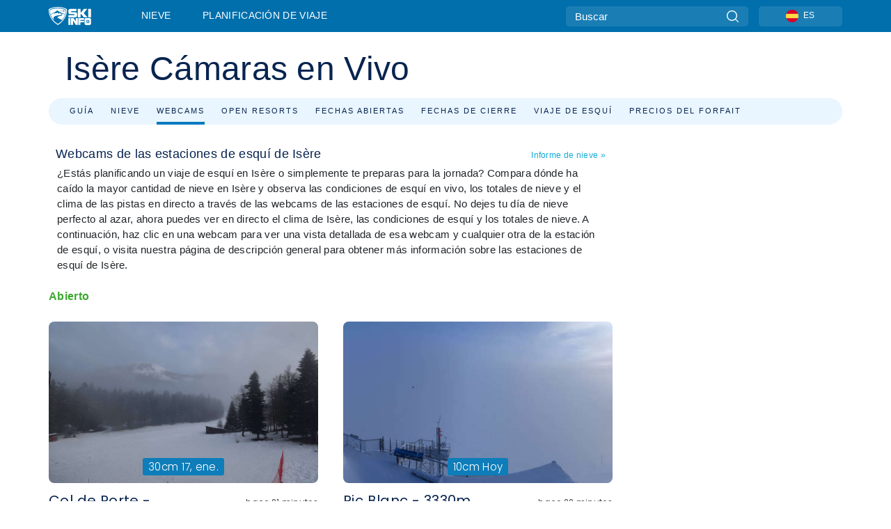

--- FILE ---
content_type: text/html; charset=utf-8
request_url: https://www.google.com/recaptcha/api2/aframe
body_size: 184
content:
<!DOCTYPE HTML><html><head><meta http-equiv="content-type" content="text/html; charset=UTF-8"></head><body><script nonce="9L0UbU2VXJtK-2n9hRXt3w">/** Anti-fraud and anti-abuse applications only. See google.com/recaptcha */ try{var clients={'sodar':'https://pagead2.googlesyndication.com/pagead/sodar?'};window.addEventListener("message",function(a){try{if(a.source===window.parent){var b=JSON.parse(a.data);var c=clients[b['id']];if(c){var d=document.createElement('img');d.src=c+b['params']+'&rc='+(localStorage.getItem("rc::a")?sessionStorage.getItem("rc::b"):"");window.document.body.appendChild(d);sessionStorage.setItem("rc::e",parseInt(sessionStorage.getItem("rc::e")||0)+1);localStorage.setItem("rc::h",'1769097351050');}}}catch(b){}});window.parent.postMessage("_grecaptcha_ready", "*");}catch(b){}</script></body></html>

--- FILE ---
content_type: text/javascript
request_url: https://nextjs.onthesnow.com/_next/static/chunks/pages/%5Bregion%5D/webcams-2f9ba9ec5f6b329f.js
body_size: 9407
content:
(self.webpackChunk_N_E=self.webpackChunk_N_E||[]).push([[5822],{16929:function(e,t,n){(window.__NEXT_P=window.__NEXT_P||[]).push(["/[region]/webcams",function(){return n(39437)}])},1342:function(e,t,n){"use strict";Object.defineProperty(t,"__esModule",{value:!0}),function(e,t){for(var n in t)Object.defineProperty(e,n,{enumerable:!0,get:t[n]})}(t,{noSSR:function(){return noSSR},default:function(){return dynamic}});let i=n(38754),r=(n(67294),i._(n(24304)));function convertModule(e){return{default:(null==e?void 0:e.default)||e}}function noSSR(e,t){return delete t.webpack,delete t.modules,e(t)}function dynamic(e,t){let n=r.default,i={loading:e=>{let{error:t,isLoading:n,pastDelay:i}=e;return null}};e instanceof Promise?i.loader=()=>e:"function"==typeof e?i.loader=e:"object"==typeof e&&(i={...i,...e}),i={...i,...t};let o=i.loader;return(i.loadableGenerated&&(i={...i,...i.loadableGenerated},delete i.loadableGenerated),"boolean"!=typeof i.ssr||i.ssr)?n({...i,loader:()=>null!=o?o().then(convertModule):Promise.resolve(convertModule(()=>null))}):(delete i.webpack,delete i.modules,noSSR(n,i))}("function"==typeof t.default||"object"==typeof t.default&&null!==t.default)&&void 0===t.default.__esModule&&(Object.defineProperty(t.default,"__esModule",{value:!0}),Object.assign(t.default,t),e.exports=t.default)},30043:function(e,t,n){"use strict";Object.defineProperty(t,"__esModule",{value:!0}),Object.defineProperty(t,"LoadableContext",{enumerable:!0,get:function(){return o}});let i=n(38754),r=i._(n(67294)),o=r.default.createContext(null)},24304:function(e,t,n){"use strict";/**
@copyright (c) 2017-present James Kyle <me@thejameskyle.com>
 MIT License
 Permission is hereby granted, free of charge, to any person obtaining
a copy of this software and associated documentation files (the
"Software"), to deal in the Software without restriction, including
without limitation the rights to use, copy, modify, merge, publish,
distribute, sublicense, and/or sell copies of the Software, and to
permit persons to whom the Software is furnished to do so, subject to
the following conditions:
 The above copyright notice and this permission notice shall be
included in all copies or substantial portions of the Software.
 THE SOFTWARE IS PROVIDED "AS IS", WITHOUT WARRANTY OF ANY KIND,
EXPRESS OR IMPLIED, INCLUDING BUT NOT LIMITED TO THE WARRANTIES OF
MERCHANTABILITY, FITNESS FOR A PARTICULAR PURPOSE AND
NONINFRINGEMENT. IN NO EVENT SHALL THE AUTHORS OR COPYRIGHT HOLDERS BE
LIABLE FOR ANY CLAIM, DAMAGES OR OTHER LIABILITY, WHETHER IN AN ACTION
OF CONTRACT, TORT OR OTHERWISE, ARISING FROM, OUT OF OR IN CONNECTION
WITH THE SOFTWARE OR THE USE OR OTHER DEALINGS IN THE SOFTWARE
*/Object.defineProperty(t,"__esModule",{value:!0}),Object.defineProperty(t,"default",{enumerable:!0,get:function(){return u}});let i=n(38754),r=i._(n(67294)),o=n(30043),l=[],s=[],a=!1;function load(e){let t=e(),n={loading:!0,loaded:null,error:null};return n.promise=t.then(e=>(n.loading=!1,n.loaded=e,e)).catch(e=>{throw n.loading=!1,n.error=e,e}),n}let LoadableSubscription=class LoadableSubscription{promise(){return this._res.promise}retry(){this._clearTimeouts(),this._res=this._loadFn(this._opts.loader),this._state={pastDelay:!1,timedOut:!1};let{_res:e,_opts:t}=this;e.loading&&("number"==typeof t.delay&&(0===t.delay?this._state.pastDelay=!0:this._delay=setTimeout(()=>{this._update({pastDelay:!0})},t.delay)),"number"==typeof t.timeout&&(this._timeout=setTimeout(()=>{this._update({timedOut:!0})},t.timeout))),this._res.promise.then(()=>{this._update({}),this._clearTimeouts()}).catch(e=>{this._update({}),this._clearTimeouts()}),this._update({})}_update(e){this._state={...this._state,error:this._res.error,loaded:this._res.loaded,loading:this._res.loading,...e},this._callbacks.forEach(e=>e())}_clearTimeouts(){clearTimeout(this._delay),clearTimeout(this._timeout)}getCurrentValue(){return this._state}subscribe(e){return this._callbacks.add(e),()=>{this._callbacks.delete(e)}}constructor(e,t){this._loadFn=e,this._opts=t,this._callbacks=new Set,this._delay=null,this._timeout=null,this.retry()}};function Loadable(e){return function(e,t){let n=Object.assign({loader:null,loading:null,delay:200,timeout:null,webpack:null,modules:null},t),i=null;function init(){if(!i){let t=new LoadableSubscription(e,n);i={getCurrentValue:t.getCurrentValue.bind(t),subscribe:t.subscribe.bind(t),retry:t.retry.bind(t),promise:t.promise.bind(t)}}return i.promise()}if(!a){let e=n.webpack?n.webpack():n.modules;e&&s.push(t=>{for(let n of e)if(t.includes(n))return init()})}function LoadableComponent(e,t){!function(){init();let e=r.default.useContext(o.LoadableContext);e&&Array.isArray(n.modules)&&n.modules.forEach(t=>{e(t)})}();let l=r.default.useSyncExternalStore(i.subscribe,i.getCurrentValue,i.getCurrentValue);return r.default.useImperativeHandle(t,()=>({retry:i.retry}),[]),r.default.useMemo(()=>{var t;return l.loading||l.error?r.default.createElement(n.loading,{isLoading:l.loading,pastDelay:l.pastDelay,timedOut:l.timedOut,error:l.error,retry:i.retry}):l.loaded?r.default.createElement((t=l.loaded)&&t.default?t.default:t,e):null},[e,l])}return LoadableComponent.preload=()=>init(),LoadableComponent.displayName="LoadableComponent",r.default.forwardRef(LoadableComponent)}(load,e)}function flushInitializers(e,t){let n=[];for(;e.length;){let i=e.pop();n.push(i(t))}return Promise.all(n).then(()=>{if(e.length)return flushInitializers(e,t)})}Loadable.preloadAll=()=>new Promise((e,t)=>{flushInitializers(l).then(e,t)}),Loadable.preloadReady=e=>(void 0===e&&(e=[]),new Promise(t=>{let res=()=>(a=!0,t());flushInitializers(s,e).then(res,res)})),window.__NEXT_PRELOADREADY=Loadable.preloadReady;let u=Loadable},15875:function(e,t,n){"use strict";n.d(t,{t:function(){return BlockHeader}});var i=n(85893),r=n(93967),o=n.n(r),l=n(13184),s=n.n(l);let BlockHeader=e=>{let{children:t,headChildren:n,className:r,title:l,useH3:a}=e;return(0,i.jsxs)("div",{className:o()(s().box,r,!(l||n)&&s().noTitle),children:[(l||n)&&!a&&(0,i.jsxs)("h2",{className:o()(s().title),children:[l,n]}),(l||n)&&a&&(0,i.jsxs)("h3",{className:o()(s().title),children:[l,n]}),(0,i.jsx)("div",{className:s().links,children:t})]})}},57240:function(e,t,n){"use strict";n.d(t,{V:function(){return OpenStatus}});var i=n(85893),r=n(21605),o=n(93885),l=n(52597),s=n.n(l);let a={[r.gf.Closed]:s().closed,[r.gf.NoReportAvailable]:s().partial,[r.gf.PermanentlyClosed]:s().closed,[r.gf.Open]:s().open,[r.gf.WeekendsOnly]:s().open,[r.gf.TemporarilyClosed]:s().partial},OpenStatus=e=>{let{flag:t}=e,n=(0,o.Cj)();return(0,i.jsx)("span",{className:a[t||r.gf.Closed],children:t?n(t):""})}},54344:function(e,t,n){"use strict";n.d(t,{e:function(){return Lightbox}});var i=n(85893),r=n(5152),o=n.n(r);let l=o()(()=>Promise.all([n.e(3082),n.e(7990)]).then(n.bind(n,27990)),{loadableGenerated:{webpack:()=>[27990]},loading:()=>null}),Lightbox=e=>(0,i.jsx)(l,{...e})},43376:function(e,t,n){"use strict";var i=n(85893),r=n(64263),o=n(60756),l=n(15915);t.Z=e=>{let{region:t,templateName:n,...s}=e,a=r.Z5.regionLodging(t),{title:u}=t,d=(0,l.C)({regionId:t.uuid})?"weski":"tripadvisor",c="weski"===d?(0,l.E)({regionId:t.uuid}):null;return(0,i.jsx)(o.s,{...s,contextKey:"region",title:u,redirectLodgingPath:a,redirectSkiRentalPath:"",lodgingProvider:d,weSkiDestinationId:c,templateName:n,regionId:t.uuid})}},20471:function(e,t,n){"use strict";n.d(t,{J:function(){return WebcamInfo}});var i=n(85893),r=n(18e3),o=n(64263),l=n(93967),s=n.n(l),a=n(67294),u=n(9113),d=n(56604),c=n(41933),m=n(89083),g=n(93885),f=n(28089),p=n.n(f),h=n(22075);let WebcamInfo=e=>{var t,n,l,f;let{blur:_,cam:b,resort:v,regionName:x,title:y,onClick:j,titleText:w,isCurrent:C,showSnowReport:R,showSummitDepth:N,imageLink:T=o.Z5.resortCams,titleLink:k=o.Z5.resortCams,startAllLiveOnMobile:M,isResortCams:S=!1}=e;y||v||console.warn("Invalid usage of WebcamInfo, should have title or resort info");let I=(0,a.useRef)(null),O=(0,u.k)(I,!0),{t:E}=(0,g.ZF)("common"),F=R&&(null==b?void 0:null===(t=b.snow)||void 0===t?void 0:t.snow)?(0,i.jsxs)("figcaption",{children:[(0,i.jsx)(c.We,{values:null===(n=b.snow)||void 0===n?void 0:n.snow}),"\xa0",(0,m.Ll)(null===(l=b.snow)||void 0===l?void 0:l.date,E)]}):null,L=N&&(null==b?void 0:b.summitSnowDepth)?(0,i.jsx)("figcaption",{children:(0,i.jsx)(c.We,{values:null==b?void 0:b.summitSnowDepth})}):null,P=O?(null==b?void 0:b.thumbnail)||(null==b?void 0:b.image):null,W=P?{backgroundImage:"url(".concat(P,")"),backgroundSize:"cover"}:{},A=(null==b?void 0:b.resort)||v,D=null!=y?y:null==b?void 0:b.title,Z=null!==(f=null!=x?x:null==v?void 0:v.region)&&void 0!==f?f:null==A?void 0:A.region,H=!!A&&!S,K=H?[A.title,Z].filter(Boolean).join(", "):null,G=(null==b?void 0:b.date)?(0,m.Zv)(b.date):null,z=M&&!S,getHideOnMobileStyle=e=>s()(e,z?p().hideOnMobile:void 0),U=(0,a.useCallback)(()=>{j&&j(b)},[b,j]),V=A?S?(0,i.jsx)("figure",{style:{...W,cursor:"pointer"},className:getHideOnMobileStyle(p().linkResort),onClick:U,tabIndex:-1,title:D}):(0,i.jsx)(r.p,{href:T(A),className:getHideOnMobileStyle(p().linkResort),children:(0,i.jsx)("figure",{style:W,tabIndex:-1,title:A.title||y,children:F||L})}):(0,i.jsx)("figure",{style:W,className:getHideOnMobileStyle(),onClick:U,role:"button",tabIndex:-1,title:y,children:F||L});return(0,i.jsxs)("div",{className:s()(p().box,_?d.mt:""),"data-current":C?"true":void 0,title:w,ref:I,children:[V,A&&(S?(0,i.jsxs)("div",{className:getHideOnMobileStyle(s()(p().resortCamLink)),children:[D&&(0,i.jsx)("span",{className:s()("h5",p().title,p().resortCamTitle),children:D}),G&&(0,i.jsx)("span",{className:s()(p().subtitle,p().subtitleMobileOnly),children:G})]}):(0,i.jsx)(r.p,{className:getHideOnMobileStyle(s()(S?p().resortCamLink:void 0)),href:k(A),children:S?(0,i.jsxs)(i.Fragment,{children:[D&&(0,i.jsx)("span",{className:s()("h5",p().title,p().resortCamTitle),children:D}),G&&(0,i.jsx)("span",{className:s()(p().subtitle,p().subtitleMobileOnly),children:G})]}):(0,i.jsxs)("span",{children:[(0,i.jsxs)("span",{className:p().metaRow,children:[D&&(0,i.jsx)("span",{className:s()("h5",p().title),children:D}),G&&(0,i.jsx)("span",{className:p().subtitle,children:G})]}),K&&(0,i.jsx)("span",{className:p().subtitle,children:K})]})})),M&&!S&&(0,i.jsx)(h.m,{isFresh:!0,cam:b,hideTitle:!0,className:p().showOnMobile})]})}},4326:function(e,t,n){"use strict";n.d(t,{Gf:function(){return linksSnow},_G:function(){return o},mx:function(){return l},vf:function(){return linksPlan}}),n(85893),n(67294);var i,r,o,l,s=n(64263);n(87815),n(37673),n(37838);var a=n(15915);(i=o||(o={})).SNOW="snow_reports",i.TRIP_PLANNING="trip_planning",(r=l||(l={})).SNOW_REPORT="snow_reports",r.WEATHER="weather",r.CAMS="cams",r.FHR="first_hand",r.OVERVIEW="overview",r.OPEN_RESORTS="open_resorts",r.PROJECTED_CLOSING="projected_closing",r.PROJECTED_OPENINGS="projected_openings",r.REVIEWS="reviews",r.TRAILMAP="trailmap",r.SNOWPLANNER="snowplanner",r.LIFTACCESS="liftaccess",r.LODGING="lodging",r.LIFT_TICKETS="lift_tickets";let linksSnow=(e,t)=>[{title:t("nav.tab.snowReport"),isExternal:!1,href:s.Z5.regionSnowReport(e),uuid:"snow_reports"},{title:t("nav.tab.cams"),isExternal:!1,href:s.Z5.regionCams(e),uuid:"cams"},{title:t("nav.tab.openResorts"),isExternal:!1,href:s.Z5.regionOpenResorts(e),uuid:"open_resorts"},{title:t("nav.tab.OpenDates"),isExternal:!1,href:s.Z5.regionProjectedOpenings(e),uuid:"projected_openings"},{title:t("nav.tab.ClosingDates"),isExternal:!1,href:s.Z5.regionProjectedClosing(e),uuid:"projected_closing"},{title:t((0,a.C)({regionId:e.uuid})?"nav.tab.SkiHolidays":"nav.tab.lodging"),isExternal:!1,href:s.Z5.regionLodging(e),uuid:"lodging"},{title:t("nav.tab.liftTickets"),isExternal:!1,href:s.Z5.regionLiftTickets(e),uuid:"lift_tickets"}],linksPlan=(e,t)=>[{title:t("nav.tab.overview"),isExternal:!1,href:s.Z5.regionTripPlanningOverview(e),uuid:"overview"}]},38605:function(e,t,n){"use strict";n.d(t,{M:function(){return Side}});var i=n(85893),r=n(97090),o=n.n(r);function Side(e){let{children:t}=e;return(0,i.jsx)("aside",{className:o().side,children:t})}},75727:function(e,t,n){"use strict";n.d(t,{Z:function(){return resort_SurfaceRelatedArticles}});var i=n(85893),r=n(67294),o=n(93967),l=n.n(o),s=n(15875),a=n(86029),u=n(24857),d=n(93885),c=n(40818),m=n.n(c),g=n(25499),f=n(47032),p=n(57922),h=n.n(p),components_NewsItem=e=>{let{topic:t,href:n,description:o,imgSrc:l="/assets/resort/base-related-news.jpg"}=e,s=(0,g.z$)(),a=(0,r.useCallback)(()=>{s.viewContent({content:"Related News","Landing Page":n})},[o,t]),{dangerouslySetInnerHTML:{__html:u}}=(0,f.nK)(o||t||"",f.xE.TextOnly);return(0,i.jsxs)("div",{className:h().container,children:[(0,i.jsx)("img",{className:h().img,alt:u,src:l}),(0,i.jsx)("a",{href:n,className:h().link,onClick:a,"aria-label":u,children:(0,i.jsx)("span",{dangerouslySetInnerHTML:{__html:t}})})]})},_=n(87974),b=n(51522),v=n.n(b),resort_SurfaceRelatedArticles=e=>{let{relatedNewsList:t,isFresh:n}=e,{t:r}=(0,d.ZF)("common"),{hasNews:o}=(0,_.EJ)();return o&&t&&t.length?(0,i.jsxs)(u.f,{className:l()(v().wrapper),children:[(0,i.jsx)(s.t,{title:r("common.relatedNews")}),(0,i.jsx)(a.s,{blur:!n,className:m().seoText,children:t.map(e=>(0,i.jsx)(components_NewsItem,{topic:e.title,href:e.link,imgSrc:e.thumbnail||e.image,description:e.description},e.uuid))})]}):null}},53309:function(e,t,n){"use strict";n.d(t,{q:function(){return SidebarAd}});var i=n(85893),r=n(93967),o=n.n(r),l=n(98440),s=n(81504),a=n(2804);n(67294);var u=n(15915),d=n(58273),c=n(20473),m=n(42664),g=n(94445),f=n(79182),p=n(5465),h=n.n(p),_=n(25376);let getWeSkiDestinationId=(e,t)=>{var n;let i=null!==(n=t?(0,u.E)({regionId:e}):(0,u.E)({resortId:e}))&&void 0!==n?n:d.Es;return i},SidebarAd=e=>{let{id:t="",isRegion:n=!1,showWeSki:r=!0,showWeSkiOnMobileOnly:u=!1,hideWeSkiOnMobile:d=!1,isSummerMode:p=!1}=e,b=(0,c.Kd)(),v=getWeSkiDestinationId(t,n),x=(0,g.w)(t,b)||(0,f.E)(t,b),y=r&&b!==m.I.IT_IT&&!x;return(0,i.jsxs)(i.Fragment,{children:[(0,i.jsx)("div",{className:h().nonSticky,children:(0,i.jsx)(l.lT,{generator:s.l4[a.S.Skyscraper],className:l.DQ.sky,desktop:!0,mobile:!0,recreateOnTablet:!0})}),y&&!p&&(0,i.jsx)("div",{className:o()(h().sticky,u&&h().mobileOnly,d&&h().desktopOnly),children:(0,i.jsx)(_.Z,{destinationId:v})})]})}},44955:function(e,t,n){"use strict";n.d(t,{A1:function(){return roundAcHectars},TZ:function(){return roundKmphMph},W4:function(){return roundMFeet},YL:function(){return mpsToKmh},Zk:function(){return roundKmMile},b4:function(){return roundCmInch},jX:function(){return roundTemperature}});var i=n(64618);let toNumber=e=>{if(!("number"==typeof e&&Number.isFinite(e))){try{let t=Number.parseFloat(e);if(Number.isFinite(t)&&!Number.isNaN(t))return t}catch(e){}return}return e},cmToInch=e=>.393700787*e,mToFeet=e=>3.2808399*e,kmToMile=e=>.621371192*e,acToHectars=e=>.404686*e,kmhToMileh=e=>.621371192*e,mpsToKmh=e=>3.6*e,celsiusToFahrenheit=e=>1.8*e+32,normalizeCmInch=function(e){let t=arguments.length>1&&void 0!==arguments[1]?arguments[1]:i.n.METRIC;return t===i.n.METRIC?e:cmToInch(e)},normalizeMFeet=function(e){let t=arguments.length>1&&void 0!==arguments[1]?arguments[1]:i.n.METRIC;return t===i.n.METRIC?e:mToFeet(e)},normalizeKmMile=function(e){let t=arguments.length>1&&void 0!==arguments[1]?arguments[1]:i.n.METRIC;return t===i.n.METRIC?e:kmToMile(e)},normalizeAcHectars=function(e){let t=arguments.length>1&&void 0!==arguments[1]?arguments[1]:i.n.METRIC;return t===i.n.IMPERIAL?e:acToHectars(e)},normalizeKmphMph=function(e){let t=arguments.length>1&&void 0!==arguments[1]?arguments[1]:i.n.METRIC;return t===i.n.METRIC?e:kmhToMileh(e)},roundDistance=function(e,t){let n=arguments.length>2&&void 0!==arguments[2]?arguments[2]:i.n.METRIC,r=arguments.length>3&&void 0!==arguments[3]&&arguments[3],o=arguments.length>4&&void 0!==arguments[4]&&arguments[4],l=toNumber(e);if(void 0!==l){if(r)return Number(t(l,n).toFixed(1));let e=t(l,n);return o?Math.ceil(e):Math.round(e)}},roundTemperature=function(e){let t=arguments.length>1&&void 0!==arguments[1]?arguments[1]:i.UJ.CELSIUS,n=toNumber(e);if(void 0!==n)return t===i.UJ.FAHRENHEIT?Math.round(celsiusToFahrenheit(n)):Math.round(n)},roundCmInch=function(e){let t=arguments.length>1&&void 0!==arguments[1]?arguments[1]:i.n.METRIC;return roundDistance(e,normalizeCmInch,t,e<2.5,!1)},roundMFeet=function(e){let t=arguments.length>1&&void 0!==arguments[1]?arguments[1]:i.n.METRIC;return roundDistance(e,normalizeMFeet,t)},roundKmMile=function(e){let t=arguments.length>1&&void 0!==arguments[1]?arguments[1]:i.n.METRIC;return roundDistance(e,normalizeKmMile,t,!0)},roundAcHectars=function(e){let t=arguments.length>1&&void 0!==arguments[1]?arguments[1]:i.n.METRIC;return roundDistance(e,normalizeAcHectars,t)},roundKmphMph=function(e){let t=arguments.length>1&&void 0!==arguments[1]?arguments[1]:i.n.METRIC;return roundDistance(e,normalizeKmphMph,t)}},56967:function(e,t,n){"use strict";n.d(t,{_:function(){return r},i:function(){return useRegionLayoutBubble}});var i=n(67294);let r=i.createContext(void 0),useRegionLayoutBubble=e=>{let t=(0,i.useContext)(r);(0,i.useEffect)(()=>{t&&t(e)},[e.button,e.faq,t])}},26740:function(e,t,n){"use strict";n.d(t,{K:function(){return RegionLayout}});var i=n(85893),r=n(97910),o=n(49797),l=n(23951),s=n(61992),a=n(67294),u=n(93885),d=n(79306),c=n(20473),m=n(42664),g=n(4326);let RegionHeaderNav=e=>{let{region:t,title:n,photo:r,link:o,resort:l,related:s}=e,{t:f}=(0,u.ZF)("common"),p=(0,c.Kd)(),h=(0,a.useMemo)(()=>{let e=(0,g.Gf)(t,f);return p===m.I.FR_FR&&"15"===t.uuid?e.filter(e=>e.uuid!==g.mx.LODGING):e},[p,t,f]),_=(0,a.useMemo)(()=>(0,g.vf)(t,f),[t,f]);return(0,i.jsx)("div",{children:(0,i.jsx)(d.D,{title:n,backgroundPhoto:r,links:[..._||[],...h],link:o,resort:l,region:t,related:s})})};var f=n(38079),p=n(58619),h=n(88671),_=n(56967),b=n(25217),v=n(41967),x=n(58273);let RegionFPCTracker=e=>{let{title:t,uuid:n}=e;return(0,a.useEffect)(()=>{t&&!x.DM&&(0,v.G)("regions",t,null,null,"https://es.skiinfo.com")},[n,t]),null};var y=n(63985);let j=new Set(["Region Open Resorts","Region Projected Opening","Region Projected Closing","Region Lift Tickets","Region Guide Page"]),RegionLayout=e=>{var t,n,d,c;let{children:m,pathInfo:g,featured:v,adTKey:x,meta:w,navigation:C,hero:R,related:N,templateName:T}=e,{t:k}=(0,u.ZF)("seo"),{t:M}=(0,u.ZF)("common"),[,S]=(0,a.useState)({}),I=j.has(T);return(0,i.jsx)(_._.Provider,{value:S,children:(0,i.jsxs)(p.h9,{region:g,adType:"region",adTKey:x,meta:{Fs:void 0,Rs:void 0,Th:void 0,Tl:void 0,snow:void 0,Wc:void 0},children:[(0,i.jsx)(RegionFPCTracker,{title:g.title,uuid:g.uuid}),(0,i.jsx)(s.N,{title:k(w.title,{region:g.title}),description:k(w.description,{region:g.title}),image:null!==(d=null==v?void 0:null===(t=v.details)||void 0===t?void 0:t.image)&&void 0!==d?d:b.F,redirectTo:w.redirectTo}),(0,i.jsx)(l.e,{current:C.head}),(0,i.jsx)(h.I,{id:"region-".concat(g.uuid),templateName:T}),(0,i.jsxs)("div",{className:"container-xl content-container",children:[(0,i.jsx)(RegionHeaderNav,{photo:null!==(c=null==v?void 0:null===(n=v.details)||void 0===n?void 0:n.image)&&void 0!==c?c:b.F,resort:null==v?void 0:v.resort,link:C.link,region:g,tab:C.tab,related:N,title:M(R.title,{region:g.title})}),(0,i.jsx)(f.A,{className:"layout-container",children:w.redirectTo?(0,i.jsx)("div",{className:"w-100",style:{height:"30vh",display:"flex",justifyContent:"center",alignItems:"center"},children:(0,i.jsxs)("h3",{children:["You are being redirected to"," ",w.redirectTo," ","domain"]})}):m})]}),(0,i.jsx)(r.W,{}),(0,i.jsx)(o.$_,{}),I&&(0,i.jsx)(y.Z,{isRegion:!0,id:g.uuid})]})})}},25217:function(e,t,n){"use strict";n.d(t,{F:function(){return i},w:function(){return r}});let i="/region_header.jpg",r=5},39437:function(e,t,n){"use strict";n.r(t),n.d(t,{__N_SSP:function(){return K},default:function(){return G}});var i=n(26740),r=n(85893),o=n(29958),l=n(21605),s=n(86029),a=n(15875),u=n(24857),d=n(18e3),c=n(23951),m=n(4326),g=n(93967),f=n.n(g),p=n(57240),h=n(54344),_=n(20471),b=n(18040),v=n(93885),x=n(67294),y=n(89083),j=n(33674),w=n(56604),C=n(9113),R=n(21153),N=n(33758),T=n(94682),k=n(59466),M=n.n(k);let WeatherReportCameras=e=>{let{isFresh:t,regionId:n,cameras:i,openFlag:s,regionName:a,showSnowReport:u,showSummitDepth:d,blur:c}=e,{t:m}=(0,v.ZF)("common"),g=(0,x.useRef)(null),[k,S]=(0,x.useState)([i]),[I,O]=(0,x.useState)(!1),[E,F]=(0,x.useState)(i.pagination.count>i.pagination.limit),L=(0,C.k)(g,!1,!0,20),P=(0,x.useMemo)(()=>{let e=k.reduce((e,t)=>(null==t?void 0:t.data)?[...e,...t.data]:e,[]);return e.filter(e=>{var t,n;let i=null===(n=e.webcam)||void 0===n?void 0:null===(t=n.snow)||void 0===t?void 0:t.date;if(!i)return!1;let r=(0,T.k)(i);return Number.isFinite(r)&&r<=7})},[k]),W=(0,x.useCallback)(()=>{let e=k.length;O(!0),(0,o.U7)(n,s,e,H).then(e=>{O(!1),S([...k,e]),F(e.pagination.count>(k.length+1)*e.pagination.limit)}).catch(t=>{R.gd.error({tag:"region-cameras",error:t,message:"Failed to load next page for region ".concat(n),data:{regionId:n,nextPage:e,openFlag:s}}),O(!1)})},[k,s]);(0,x.useEffect)(()=>{S([i]),F(i.pagination.count>i.pagination.limit)},[i]),(0,x.useEffect)(()=>{if(L&&!I&&g.current){let e=g.current.getBoundingClientRect(),t=e.y>0&&e.y<window.innerHeight,n=e.y+e.height>0&&e.y+e.height<window.innerHeight;(t||n)&&(O(!0),setTimeout(()=>{W()},10))}},[I,L,W,O]);let A=(0,x.useMemo)(()=>k.reduce((e,t)=>{let n=t.data||[];return[...e,...n.map(e=>{var t,n,i;return{title:"".concat(e.resort.title,": ").concat(null===(t=e.webcam)||void 0===t?void 0:t.title),alt:"".concat(e.resort.title,": ").concat(null===(n=e.webcam)||void 0===n?void 0:n.title),src:null===(i=e.webcam)||void 0===i?void 0:i.image}}).filter(e=>!!e.src)]},[]),[k]);i.data||console.warn("Invalid usage of WeatherReportCameras, should have resorts or cameras");let[D,Z]=(0,x.useState)(null),K=(0,x.useCallback)(e=>{if(e){let t=A.findIndex(t=>t.src===e);Z(t)}},[A]);return(0,r.jsxs)(r.Fragment,{children:[(0,r.jsxs)("section",{className:f()(M().box,t?"":w.mt),children:[(0,r.jsx)("h3",{children:(0,r.jsx)(p.V,{flag:s})}),i&&(0,r.jsx)("div",{children:k.map((e,t)=>{let n=e.data;return n.map((e,n)=>{var o;let s=n+t*H,g=n===i.pagination.count-1;return(0,r.jsxs)(x.Fragment,{children:[(0,r.jsx)(_.J,{blur:c,resort:e.resort,regionName:a,subtitle:e.openFlag===l.gf.Closed?m("region.skiReport.opening",{date:(0,j.r5)(e.openingDate)}):(0,y.JN)((null===(o=e.webcam)||void 0===o?void 0:o.date)||""),cam:e.webcam,showSummitDepth:d,showSnowReport:u&&P.some(t=>t.resort.uuid===e.resort.uuid),onClick:()=>{var t;return K(null===(t=e.webcam)||void 0===t?void 0:t.image)}},e.resort.uuid),s%12==11&&!g&&(0,r.jsx)(b.d,{wrapperClassName:M().adWrapper,className:M().ad})]},e.resort.uuid)})})}),!I&&E&&(0,r.jsx)("button",{ref:g,type:"button",className:M().loadMore,onClick:W,children:m("common.loadMore")}),I&&(0,r.jsx)("div",{className:M().boxLoader,children:(0,r.jsx)(N.$,{})})]}),null!==D&&(0,r.jsx)(h.e,{onClose:()=>Z(null),images:A,index:D})]})};var S=n(61567),I=n(38605),O=n(53309),E=n(56967),F=n(64263),L=n(24493),P=n(43376),W=n(87815),A=n(53391),D=n(75727),Z=n(42026);let H=48,fetchProps=async e=>{var t,n,i;let{region:r}=e,s=await (0,Z.xt)(()=>(0,L.xj)(r)),{uuid:a}=s.data,u=await (0,o.MC)(a);return{type:"region",route:"cams",cameras:{[l.gf.Open]:await (0,o.U7)(a,l.gf.Open,0,H),[l.gf.WeekendsOnly]:await (0,o.U7)(a,l.gf.WeekendsOnly,0,H),[l.gf.Closed]:await (0,o.U7)(a,l.gf.Closed,0,H),[l.gf.NoReportAvailable]:await (0,o.U7)(a,l.gf.NoReportAvailable,0,H),[l.gf.TemporarilyClosed]:await (0,o.U7)(a,l.gf.TemporarilyClosed,0,H),[l.gf.PermanentlyClosed]:await (0,o.U7)(a,l.gf.PermanentlyClosed,0,H)},featured:u,featuredCam:await (0,o.Ks)(a),pathInfo:s.data,numResorts:null===(n=await (0,o.Fg)(a))||void 0===n?void 0:null===(t=n.resorts)||void 0===t?void 0:t.active,relatedNews:await (0,o.AC)(a),related:await (0,o.IW)(a),navigation:{head:c.a.SNOW_REPORTS,tab:m._G.SNOW,link:m.mx.CAMS},adTKey:"metaregion cams",templateName:"Region Cams",templateId:"2.1.2",hero:{title:"region.cams.heroTitle"},meta:{redirectTo:null!==(i=s.data.domain)&&void 0!==i?i:null,description:"MetaRegion.cams.description",title:"MetaRegion.cams.title"},prefetch:!1}};(0,Z.YW)(fetchProps),(0,Z.GJ)(fetchProps);var K=!0,G=Object.assign(function(e){let{featuredCam:t,cameras:n,pathInfo:i,numResorts:o,relatedNews:c}=e,{t:m}=(0,v.ZF)("common"),g=(0,v.a6)("common");(0,E.i)({});let f=(0,W.N)();if(!n)return(0,r.jsx)(A.N,{light:!0});let p=[l.gf.Open,l.gf.WeekendsOnly,l.gf.TemporarilyClosed,l.gf.NoReportAvailable,l.gf.Closed],h=p.find(e=>n[e].pagination.count>0),{isLogical:_}=i,x=m(_?"region.cams.logicSeoTitle":"region.cams.seoTitle",{region:i.title}),y=g(_?"region.cams.logicSeoText":"region.cams.seoText",{region:i.title,numresorts:o});return(0,r.jsxs)(r.Fragment,{children:[(0,r.jsxs)(S.o,{children:[(0,r.jsxs)(u.f,{children:[(0,r.jsx)(a.t,{title:x,children:t&&(0,r.jsx)(d.x,{href:F.Z5.regionSnowReport(i),children:m("region.cams.textSnowReport")})}),(0,r.jsx)(s.s,{children:y})]}),!!n[l.gf.Open].pagination.count&&(0,r.jsxs)(r.Fragment,{children:[(0,r.jsx)(WeatherReportCameras,{showSnowReport:!0,regionId:i.uuid,regionName:i.title,cameras:n[l.gf.Open],openFlag:l.gf.Open,isFresh:!0}),(0,r.jsx)(b.d,{isFirst:h===l.gf.Open})]}),!!n[l.gf.WeekendsOnly].pagination.count&&(0,r.jsxs)(r.Fragment,{children:[(0,r.jsx)(WeatherReportCameras,{showSnowReport:!0,regionId:i.uuid,regionName:i.title,cameras:n[l.gf.WeekendsOnly],openFlag:l.gf.WeekendsOnly,isFresh:!0}),(0,r.jsx)(b.d,{isFirst:h===l.gf.WeekendsOnly})]}),!!n[l.gf.TemporarilyClosed].pagination.count&&(0,r.jsxs)(r.Fragment,{children:[(0,r.jsx)(WeatherReportCameras,{showSnowReport:!0,regionId:i.uuid,regionName:i.title,cameras:n[l.gf.TemporarilyClosed],openFlag:l.gf.TemporarilyClosed,isFresh:!0}),(0,r.jsx)(b.d,{isFirst:h===l.gf.TemporarilyClosed})]}),!!n[l.gf.NoReportAvailable].pagination.count&&(0,r.jsxs)(r.Fragment,{children:[(0,r.jsx)(WeatherReportCameras,{regionId:i.uuid,regionName:i.title,cameras:n[l.gf.NoReportAvailable],openFlag:l.gf.NoReportAvailable,isFresh:!0}),(0,r.jsx)(b.d,{isFirst:h===l.gf.NoReportAvailable})]}),!!n[l.gf.Closed].pagination.count&&(0,r.jsxs)(r.Fragment,{children:[(0,r.jsx)(WeatherReportCameras,{showSnowReport:!0,regionId:i.uuid,regionName:i.title,cameras:n[l.gf.Closed],openFlag:l.gf.Closed,isFresh:!0}),(0,r.jsx)(b.d,{isFirst:h===l.gf.Closed})]}),f&&(0,r.jsx)(P.Z,{hasSkiRental:!1,hasCarRental:!1,hasFlights:!1,region:i,isPartner:!1})]}),(0,r.jsxs)(I.M,{children:[(0,r.jsx)(D.Z,{relatedNewsList:c,isFresh:!0}),(0,r.jsx)(O.q,{isRegion:!0,id:i.uuid,showWeSki:!1})]})]})},{Layout:i.K})},94682:function(e,t,n){"use strict";n.d(t,{k:function(){return snowDaysAgo}});let snowDaysAgo=e=>{let t=Math.abs(Date.now()-new Date(e).getTime());return t/864e5}},13184:function(e){e.exports={box:"styles_box__nvOx2",title:"styles_title__7rSWH",noTitle:"styles_noTitle__W54cX",links:"styles_links__vwiP3"}},52597:function(e){e.exports={open:"styles_open__HK09p",partial:"styles_partial__okDwJ",closed:"styles_closed__ppxSW"}},28089:function(e){e.exports={box:"styles_box__NaMZG",linkResort:"styles_linkResort__IAwmQ",title:"styles_title__yRt8Q",separator:"styles_separator__ifwM0",subtitle:"styles_subtitle__oYRAC",subtitleMobileOnly:"styles_subtitleMobileOnly__JrIMW",metaRow:"styles_metaRow__gf7Se",resortCamLink:"styles_resortCamLink__MNjxP",hideOnMobile:"styles_hideOnMobile__qzxNW",showOnMobile:"styles_showOnMobile__KjliE"}},59466:function(e){e.exports={box:"styles_box__ufTfl",adWrapper:"styles_adWrapper__LL42q",ad:"styles_ad__5tOKl",loadMore:"styles_loadMore__Bc_L_",boxLoader:"styles_boxLoader__7Vaj_"}},57922:function(e){e.exports={container:"styles_container__e7R_v",img:"styles_img__U4TO_",link:"styles_link__pbfFa"}},51522:function(e){e.exports={wrapper:"styles_wrapper__1ZpLM"}},40818:function(e){e.exports={col2:"skireport_col2__4Wumw",innerLayout:"skireport_innerLayout__K2k6V",innerLeft:"skireport_innerLeft__P9_4o",reportContent:"skireport_reportContent__Gmrl5",camDate:"skireport_camDate__RQGYG",fhBtnPopup:"skireport_fhBtnPopup__vUhEj"}},5152:function(e,t,n){e.exports=n(1342)}},function(e){e.O(0,[3714,9669,9861,4221,2050,1605,8033,1036,1983,2974,1994,7796,1,2797,7074,3066,9774,2888,179],function(){return e(e.s=16929)}),_N_E=e.O()}]);
//# sourceMappingURL=webcams-2f9ba9ec5f6b329f.js.map